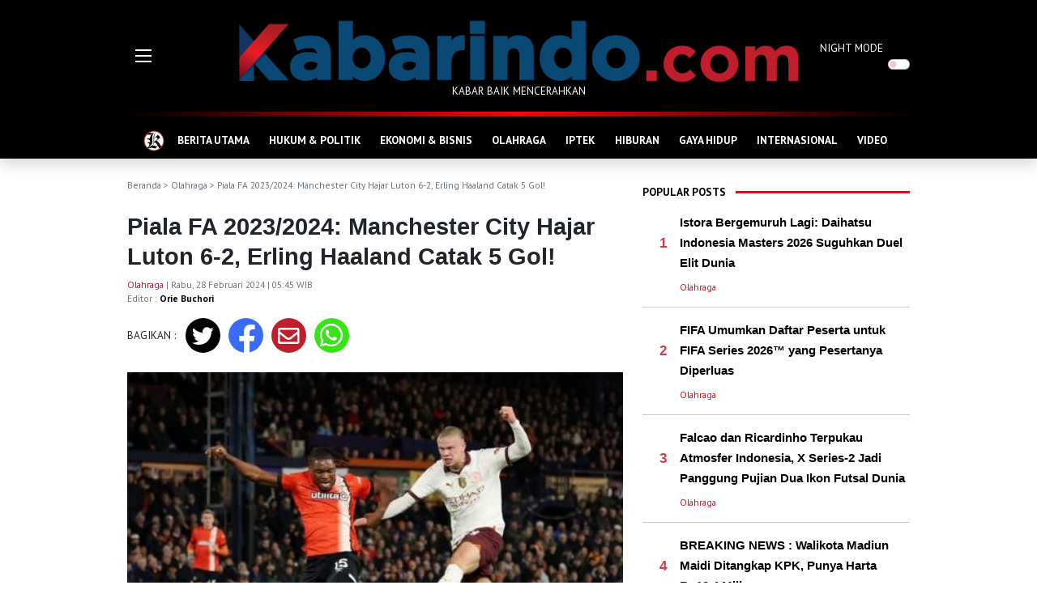

--- FILE ---
content_type: text/html; charset=UTF-8
request_url: https://kabarindo.com/post/piala-fa-20232024-manchester-city-hajar-luton-6-2-erling-haaland-catak-5-gol/38979
body_size: 10092
content:

<!DOCTYPE html>
<html lang="en">
<!-- Google Tag Manager -->
<script>(function(w,d,s,l,i){w[l]=w[l]||[];w[l].push({'gtm.start':
new Date().getTime(),event:'gtm.js'});var f=d.getElementsByTagName(s)[0],
j=d.createElement(s),dl=l!='dataLayer'?'&l='+l:'';j.async=true;j.src=
'https://www.googletagmanager.com/gtm.js?id='+i+dl;f.parentNode.insertBefore(j,f);
})(window,document,'script','dataLayer','GTM-WGNJD8JB');</script>
<!-- End Google Tag Manager -->
<head>
  <meta charset="utf-8">
  <meta http-equiv="X-UA-Compatible" content="IE=edge">
  <meta http-equiv="cache-control" content="no-cache" />
  <meta http-equiv="Pragma" content="no-cache" />
  <meta http-equiv="Expires" content="-1" />
  <meta name="viewport" content="width=device-width, initial-scale=1">
  <meta name="description" content="Piala FA 2023/2024: Manchester City Hajar Luton 6-2, Erling Haaland Catak 5 Gol!" />
  <meta name="author" content="Kabarindo" />
  <meta name="robots" content="all" />
  <meta name="revisit-after" content="1 Days" />
  <meta name="google-adsense-account" content="ca-pub-9899129800094933">
  <meta property=og:locale content=id_ID />
  <meta property=og:site_name content="Kabarindo" />
      <title>Kabarindo.com : Piala FA 2023/2024: Manchester City Hajar Luton 6-2, Erling Haaland Catak 5 Gol!</title>
    <meta property="og:type" content="article" />
    <meta property="og:title" content="Piala FA 2023/2024: Manchester City Hajar Luton 6-2, Erling Haaland Catak 5 Gol!" />
    <meta name="keywords" content="Piala FA 2023/2024, Luton, Manchester City,  " />
    <meta property="og:description" content="Hasil laga antara  Luton Town vs Manchester Citydi Piala FA 2023/2024  di Stadion Kenilworth Road, Luton, Inggris, Rabu (28/2024) dini hari WIB, itu berakhir dengan skor 6-2 untuk The Citizens!
" />
    <meta property="og:url" content="https://kabarindo.com/post/piala-fa-20232024-manchester-city-hajar-luton-6-2-erling-haaland-catak-5-gol/38979" />
    <meta property="og:image" content="https://img.kabarindo.com/uploads/images/image_default_3897965de660e0d4a8.jpg" />
    <meta property="og:image:width" content="750" />
    <meta property="og:image:height" content="500" />
    <meta name=twitter:card content=summary />
    <meta name=twitter:title content="Piala FA 2023/2024: Manchester City Hajar Luton 6-2, Erling Haaland Catak 5 Gol!" />
    <meta name=twitter:description content="Hasil laga antara  Luton Town vs Manchester Citydi Piala FA 2023/2024  di Stadion Kenilworth Road, Luton, Inggris, Rabu (28/2024) dini hari WIB, itu berakhir dengan skor 6-2 untuk The Citizens!
" />
    <meta name=twitter:image content="https://img.kabarindo.com/uploads/images/image_default_3897965de660e0d4a8.jpg" />
    <link rel="shortcut icon" type="image/png" href="https://kabarindo.com/assets/img/home.png">
  <link href="https://cdn.jsdelivr.net/npm/bootstrap@5.1.3/dist/css/bootstrap.min.css" rel="stylesheet" integrity="sha384-1BmE4kWBq78iYhFldvKuhfTAU6auU8tT94WrHftjDbrCEXSU1oBoqyl2QvZ6jIW3" crossorigin="anonymous">
  <link rel="stylesheet" href="https://pro.fontawesome.com/releases/v5.10.0/css/all.css" integrity="sha384-AYmEC3Yw5cVb3ZcuHtOA93w35dYTsvhLPVnYs9eStHfGJvOvKxVfELGroGkvsg+p" crossorigin="anonymous" />
  <link rel="stylesheet" type="text/css" href="https://cdn.jsdelivr.net/npm/daterangepicker/daterangepicker.css" />
  <link rel="stylesheet" href="https://kabarindo.com/assets/css/kabarindo.css?v=0802221">
  <script async src="https://pagead2.googlesyndication.com/pagead/js/adsbygoogle.js?client=ca-pub-2995143260957012" crossorigin="anonymous"></script>
 <!-- <script type='text/javascript' src='//decencytopmost.com/77/ea/f0/77eaf02c8db8f22e1dafbea72bbd5a44.js'></script> -->
</head>

<body>
  
  <header>
    <div class="container">
      <div class="row">
        <div class="col-auto d-flex align-items-center">
          <div style="width:111px">
            <img src="https://kabarindo.com/assets/img/burger.gif" alt="Burger Menu" data-bs-toggle="offcanvas" href="#offMenu" role="button" aria-controls="offMenu">
          </div>
        </div>
        <div class="col text-center pt-4">
          <a href="https://kabarindo.com/"><img src="https://kabarindo.com/assets/img/logo2.png" alt="Logo" class="img-fluid"></a>
          <p>KABAR BAIK MENCERAHKAN</p>
        </div>
        <div class="col-auto d-flex align-items-center">
          <div class="form-check form-switch p-0" style="width:111px">
            <label class="form-check-label" for="dmode">NIGHT MODE</label>
            <input class="form-check-input float-end me-0 ms-2" type="checkbox" role="switch" id="dmode">
          </div>
        </div>
      </div>
    </div>
  </header>
  
  <!-- Google tag (gtag.js) -->
<script async src="https://www.googletagmanager.com/gtag/js?id=G-TMXBWCJFL7"></script>
<script>
  window.dataLayer = window.dataLayer || [];
  function gtag(){dataLayer.push(arguments);}
  gtag('js', new Date());

  gtag('config', 'G-TMXBWCJFL7');
</script>
<!--GA4-->
  <!-- ADS BAWAH LOGO 
  <center>
  <script type="text/javascript">
	atOptions = {
		'key' : '2693d5ba789a6fbf9ec8b6f06e4814a8',
		'format' : 'iframe',
		'height' : 90,
		'width' : 728,
		'params' : {}
	};
</script>
<script type="text/javascript" src="//decencytopmost.com/2693d5ba789a6fbf9ec8b6f06e4814a8/invoke.js"></script>
  </center>
  <p class="center small mt-2 mb-0" style="text-align: center;">
    -advertising-
  </p>  -->
    <!-- ADS BAWAH LOGO -->
  
  <div class="sticky-top shadow bg-black">
    <div class="container">
      <div class="headerline"></div>
      <nav class="navbar navbar-expand-lg navbar-dark navbar-kbi pb-0 bg-black">
        <div class="container-fluid">
          <div class="collapse navbar-collapse" id="navbarNav">
            <ul class="navbar-nav flex-fill justify-content-evenly">
              <li class="nav-item">
                <a class="nav-link" aria-current="page" href="https://kabarindo.com/" style="padding:5px 0">
                  <img src="https://kabarindo.com/assets/img/home.png" alt="Home Icon">
                </a>
              </li>
                              <li class="nav-item">
                  <a class="nav-link" aria-current="page" href="https://kabarindo.com/category/berita-utama/12">BERITA UTAMA</a>
                </li>
                              <li class="nav-item">
                  <a class="nav-link" aria-current="page" href="https://kabarindo.com/category/hukum-politik/6">HUKUM & POLITIK</a>
                </li>
                              <li class="nav-item">
                  <a class="nav-link" aria-current="page" href="https://kabarindo.com/category/ekonomi-bisnis/8">EKONOMI & BISNIS</a>
                </li>
                              <li class="nav-item">
                  <a class="nav-link" aria-current="page" href="https://kabarindo.com/category/olahraga/2">OLAHRAGA</a>
                </li>
                              <li class="nav-item">
                  <a class="nav-link" aria-current="page" href="https://kabarindo.com/category/iptek/10">IPTEK</a>
                </li>
                              <li class="nav-item">
                  <a class="nav-link" aria-current="page" href="https://kabarindo.com/category/hiburan/9">HIBURAN</a>
                </li>
                              <li class="nav-item">
                  <a class="nav-link" aria-current="page" href="https://kabarindo.com/category/gaya-hidup/11">GAYA HIDUP</a>
                </li>
                              <li class="nav-item">
                  <a class="nav-link" aria-current="page" href="https://kabarindo.com/category/internasional/13">INTERNASIONAL</a>
                </li>
                              <li class="nav-item">
                  <a class="nav-link" aria-current="page" href="https://kabarindo.com/category/video/14">VIDEO</a>
                </li>
                          </ul>
          </div>
        </div>
      </nav>
    </div>
  </div>
  <!-- Google Tag Manager (noscript) -->
<noscript><iframe src="https://www.googletagmanager.com/ns.html?id=GTM-WGNJD8JB"
height="0" width="0" style="display:none;visibility:hidden"></iframe></noscript>
<!-- End Google Tag Manager (noscript) --><div class="container">
  <div class="row g-3">
    <div class="col me-2">
      <div class="text-muted text-capitalized small my-4">
        <a href="https://kabarindo.com/" class="text-muted text-decoration-none">Beranda</a> >
                              <a href="https://kabarindo.com/category/olahraga/2" class="text-decoration-none text-muted">Olahraga</a>                          > Piala FA 2023/2024: Manchester City Hajar Luton 6-2, Erling Haaland Catak 5 Gol!      </div>
      <h1 class="title-post">Piala FA 2023/2024: Manchester City Hajar Luton 6-2, Erling Haaland Catak 5 Gol!</h1>
      <p class="small text-muted">
                  <a href="https://kabarindo.com/category/olahraga/2" class="text-decoration-none category mt-3">Olahraga</a>                 | Rabu, 28 Februari 2024 | 05:45 WIB        <br>
        Editor : <a href="https://kabarindo.com/profile/orie765-613339b06327d" class="text-kbi text-decoration-none fw-bold">Orie Buchori</a>
      </p>
      <div class="row mb-4">
        <div class="col-auto d-flex align-items-center content">
          BAGIKAN :
        </div>
        <div class="col">
          <div class="row">
            <div class="rounded-circle share-tw text-white">
              <a href="http://twitter.com/intent/tweet?text=Kabarindo: Piala FA 2023/2024: Manchester City Hajar Luton 6-2, Erling Haaland Catak 5 Gol!&url=https://kabarindo.com/post/piala-fa-20232024-manchester-city-hajar-luton-6-2-erling-haaland-catak-5-gol/38979" class="text-decoration-none text-white" target="_blank"><i class="fab fa-twitter"></i></a>
            </div>
            <div class="rounded-circle share-fb text-white">
              <a href="http://www.facebook.com/sharer.php?u=https://kabarindo.com/post/piala-fa-20232024-manchester-city-hajar-luton-6-2-erling-haaland-catak-5-gol/38979" class="text-decoration-none text-white" target="_blank"><i class="fab fa-facebook-f"></i></a>
            </div>
            <div class="rounded-circle share-mail text-white">
              <a href="mailto:?subject=Kabarindo:%20berita%20terbaru%20dan%20terkini&body=Kabarindo: Piala FA 2023/2024: Manchester City Hajar Luton 6-2, Erling Haaland Catak 5 Gol! https://kabarindo.com/post/piala-fa-20232024-manchester-city-hajar-luton-6-2-erling-haaland-catak-5-gol/38979" class="text-decoration-none text-white" target="_blank"><i class="far fa-envelope"></i></a>
            </div>
            <div class="rounded-circle share-wa text-white">
              <a href="https://api.whatsapp.com/send?text=Kabarindo: Piala FA 2023/2024: Manchester City Hajar Luton 6-2, Erling Haaland Catak 5 Gol! https://kabarindo.com/post/piala-fa-20232024-manchester-city-hajar-luton-6-2-erling-haaland-catak-5-gol/38979" class="text-decoration-none text-white" target="_blank"><i class="fab fa-whatsapp"></i></a>
            </div>
          </div>
        </div>
      </div>
              <img src="https://img.kabarindo.com/uploads/images/image_big_3897965de660e043f7.jpg" class="w-100 mb-4" alt="Piala FA 2023/2024: Manchester City Hajar Luton 6-2, Erling Haaland Catak 5 Gol!">
            <div class="content">
                <p>KABARINDO, LUTON -&nbsp;Hasil laga antara&nbsp;<a href="https://www.okezone.com/tag/luton-town-vs-manchester-city" target="_blank">Luton Town vs Manchester City</a>di&nbsp;<a href="https://www.okezone.com/tag/piala-fa-2023-2024" target="_blank">Piala FA 2023-2024</a>&nbsp;di Stadion Kenilworth Road, Luton, Inggris, Rabu (28/2024) dini hari WIB, itu berakhir dengan skor 6-2 untuk&nbsp;<em>The Citizens</em>!</p>

<p>Lima gol kemenangan Man City dicetak oleh Erling Haaland (3&#39;, 18&#39;, 40&#39;, 55&#39;, 58&#39;) dan satu lewat Mateo Kovacic (72&#39;). Sementara itu, tuan rumah hanya sanggup membalas dua kali lewat Jordan Clark (45&#39;, 52&#39;).</p>

<p>Seperti biasa, Man City tampil dominan meski kali ini bermain di kandang lawan. Hasilnya, Haaland sudah membawa tim tamu memimpin di menit ketiga, memanfaatkan umpan tarik Kevin De Bruyne.</p>

<p>Butuh seperempat jam bagi City untuk menggandakan skor. Bola panjang dari kiper Stefan Ortega diterima dengan baik oleh Haaland. Setelah bertukar operan dengan de Bruyne, pemain berusia 23 tahun itu lantas menaklukkan Tim Krul!</p>

<p><em>Hattrick</em>&nbsp;bagi Haaland tercipta di menit ke-40. Kembali, de Bruyne membidani gol tersebut. Pemain asal Belgia itu melepas umpan cantik yang diselesaikan dengan manis oleh sang penyerang.</p>

<p>Luton akhirnya mampu mencetak gol di penghujung babak pertama. Sepakan akurat Clark mengarah tepat ke pojok atas gawang sehingga Ortega tak bisa berbuat banyak. Skor 3-1 menutup babak pertama.</p>

<p>Selepas rehat, Luton memberi harapan akan hadirnya kejutan. Gol berawal dari kesalahan Ortega mengoper. Bola jatuh di kaki Ross Barkley tetapi tembakannya diblok. Kovacic gagal mengamankan situasi, bola lalu diumpan gelandang asal Inggris itu Clark yang mengemas gol keduanya di menit ke-52.</p>

<p>Akan tetapi, harapan itu musnah tiga menit kemudian. Haaland mencatatkan namanya di papan skor untuk keempat kali. Lagi, skema yang sama, yakni operan de Bruyne dimanfaatkan dengan baik untuk mengubah skor menjadi 4-2.</p>

<p>Skor kembali berubah di menit ke-58. Pelakunya lagi-lagi Haaland, tetapi kali ini ia memanfaatkan umpan Bernardo Silva. Pesta gol Man City lalu ditutup di menit ke-72 lewat Kovacic. Kemenangan telak 6-2 membawa Man City ke babak perempatfinal Piala FA 2023-2024.</p>

<p>SUSUNAN PEMAIN</p>

<p>LUTON TOWN XI (3-4-2-1):&nbsp;Tim Krul; Reece Burke, Teden Mengi, Amari&#39;i Bell (Joe Johnson 39&#39;); Chiedozie Ogbene (Daiki Hashioka 62&#39;), Jordan Clark (Pelly Ruddock 62&#39;), Ross Barkley, Alfie Doughty; Carlton Morris, Tahith Chong; Cauley Woodrow (Andros Townsend 56&#39;)</p>

<p>Pelatih:&nbsp;Rob Edwards</p>

<p>MANCHESTER CITY XI (4-2-3-1):&nbsp;Stefan Ortega; Kyle Walker, John Stones (Oscar Bobb 77&#39;), Manuel Akanji, Nathan Ake (Sergio Gomez 77&#39;); Mateo Kovacic, Matheus Nunes; Bernardo Silva (Rico Lewis 77&#39;), Kevin de Bruyne, Jack Grealish (Jeremy Doku 38&#39;); Erling Haaland (Julian Alvarez 77&#39;)</p>

<p>Pelatih:&nbsp;Pep Guardiola</p>
        <!--END ADS -->
      </div>
      <hr>
      <div class="row mb-4 g-2">
        <div class="col-auto content"><b>TAGS :</b></div>
        <div class="col">
                      <a href="https://kabarindo.com/tag/piala-fa-20232024" class="tags me-1 mb-2">Piala FA 2023/2024</a>
                      <a href="https://kabarindo.com/tag/luton" class="tags me-1 mb-2">Luton</a>
                      <a href="https://kabarindo.com/tag/manchester-city" class="tags me-1 mb-2">Manchester City</a>
                  </div>
      </div>
      <div class="row mb-2">
        <div class="col-auto text-kbi pt-2 fw-bold">
          RELATED POST
        </div>
        <div class="col ps-0">
          <hr class="hr-kbi">
        </div>
      </div>
      <div class="row row-cols-3 g-2 mb-4">
                  <div class="col mb-3">
            <div class="position-relative text-shadow">
              <a href="https://kabarindo.com/post/erick-thohir-fifa-series-2026-bukti-timnas-masuk-peta-global/48019">
                <img src="https://img.kabarindo.com/uploads/images/image_mid_48019696e3a1a0090c.jpg" class="img-fluid mb-2" alt="Erick Thohir: FIFA Series 2026 Bukti Timnas Masuk Peta Global">
              </a>
                          </div>
            <a href="https://kabarindo.com/post/erick-thohir-fifa-series-2026-bukti-timnas-masuk-peta-global/48019" class="title-left">Erick Thohir: FIFA Series 2026 Bukti Timnas Masuk Peta Global</a>
          </div>
                  <div class="col mb-3">
            <div class="position-relative text-shadow">
              <a href="https://kabarindo.com/post/fifa-umumkan-daftar-peserta-untuk-fifa-series-2026-yang-pesertanya-diperluas/48018">
                <img src="https://img.kabarindo.com/uploads/images/image_mid_48018696e348196756.jpg" class="img-fluid mb-2" alt="FIFA Umumkan Daftar Peserta untuk FIFA Series 2026™ yang Pesertanya Diperluas">
              </a>
                          </div>
            <a href="https://kabarindo.com/post/fifa-umumkan-daftar-peserta-untuk-fifa-series-2026-yang-pesertanya-diperluas/48018" class="title-left">FIFA Umumkan Daftar Peserta untuk FIFA Series 2026™ yang Pesertanya Diperluas</a>
          </div>
                  <div class="col mb-3">
            <div class="position-relative text-shadow">
              <a href="https://kabarindo.com/post/lucas-cardoso-datang-dari-rio-de-janeiro-untuk-berjuang-bersama-malut-united/48017">
                <img src="https://img.kabarindo.com/uploads/images/image_mid_48017696e20f330cac.jpg" class="img-fluid mb-2" alt="Lucas Cardoso, Datang dari Rio de Janeiro untuk Berjuang bersama Malut United">
              </a>
                          </div>
            <a href="https://kabarindo.com/post/lucas-cardoso-datang-dari-rio-de-janeiro-untuk-berjuang-bersama-malut-united/48017" class="title-left">Lucas Cardoso, Datang dari Rio de Janeiro untuk Berjuang bersama Malut United</a>
          </div>
              </div>
      <p><br></p>
    </div>
    <div class="col-auto">
      <div class="right py-4">
          <div class="row mb-2">
    <div class="col-auto text-kbi pt-2 fw-bold">
      POPULAR POSTS
    </div>
    <div class="col ps-0">
      <hr class="hr-kbi">
    </div>
  </div>
      <div class="row g-3">
      <div class="col-auto d-flex align-items-center">
        <div class="title-left text-end" style="width:30px">
          <span class="text-danger">1</span>
        </div>
      </div>
      <div class="col">
        <a href="https://kabarindo.com/post/istora-bergemuruh-lagi-daihatsu-indonesia-masters-2026-suguhkan-duel-elit-dunia/48015" class="title-right">
          Istora Bergemuruh Lagi: Daihatsu Indonesia Masters 2026 Suguhkan Duel Elit Dunia        </a>
      </div>
    </div>
    <div class="row g-3">
      <div class="col-auto d-flex align-items-center">
        <div class="title-left text-end" style="width:30px"></div>
      </div>
      <div class="col">
        <p class="small mt-2 mb-0">
          <a href="https://kabarindo.com/category/olahraga/2" class="text-decoration-none category mt-3">Olahraga</a>        </p>
      </div>
    </div>
    <hr class="hr-kbi-devider">
      <div class="row g-3">
      <div class="col-auto d-flex align-items-center">
        <div class="title-left text-end" style="width:30px">
          <span class="text-danger">2</span>
        </div>
      </div>
      <div class="col">
        <a href="https://kabarindo.com/post/fifa-umumkan-daftar-peserta-untuk-fifa-series-2026-yang-pesertanya-diperluas/48018" class="title-right">
          FIFA Umumkan Daftar Peserta untuk FIFA Series 2026™ yang Pesertanya Diperluas        </a>
      </div>
    </div>
    <div class="row g-3">
      <div class="col-auto d-flex align-items-center">
        <div class="title-left text-end" style="width:30px"></div>
      </div>
      <div class="col">
        <p class="small mt-2 mb-0">
          <a href="https://kabarindo.com/category/olahraga/2" class="text-decoration-none category mt-3">Olahraga</a>        </p>
      </div>
    </div>
    <hr class="hr-kbi-devider">
      <div class="row g-3">
      <div class="col-auto d-flex align-items-center">
        <div class="title-left text-end" style="width:30px">
          <span class="text-danger">3</span>
        </div>
      </div>
      <div class="col">
        <a href="https://kabarindo.com/post/falcao-dan-ricardinho-terpukau-atmosfer-indonesia-x-series-2-jadi-panggung-pujian-dua-ikon-futsal-dunia/48007" class="title-right">
          Falcao dan Ricardinho Terpukau Atmosfer Indonesia, X Series-2 Jadi Panggung Pujian Dua Ikon Futsal Dunia        </a>
      </div>
    </div>
    <div class="row g-3">
      <div class="col-auto d-flex align-items-center">
        <div class="title-left text-end" style="width:30px"></div>
      </div>
      <div class="col">
        <p class="small mt-2 mb-0">
          <a href="https://kabarindo.com/category/olahraga/2" class="text-decoration-none category mt-3">Olahraga</a>        </p>
      </div>
    </div>
    <hr class="hr-kbi-devider">
      <div class="row g-3">
      <div class="col-auto d-flex align-items-center">
        <div class="title-left text-end" style="width:30px">
          <span class="text-danger">4</span>
        </div>
      </div>
      <div class="col">
        <a href="https://kabarindo.com/post/breaking-news-walikota-madiun-maidi-ditangkap-kpk-punya-harta-rp184-miliar/48016" class="title-right">
          BREAKING NEWS : Walikota Madiun Maidi Ditangkap KPK, Punya Harta Rp18,4 Miliar        </a>
      </div>
    </div>
    <div class="row g-3">
      <div class="col-auto d-flex align-items-center">
        <div class="title-left text-end" style="width:30px"></div>
      </div>
      <div class="col">
        <p class="small mt-2 mb-0">
          <a href="https://kabarindo.com/category/berita-utama/12" class="text-decoration-none category mt-3">Berita Utama</a>        </p>
      </div>
    </div>
    <hr class="hr-kbi-devider">
      <div class="row g-3">
      <div class="col-auto d-flex align-items-center">
        <div class="title-left text-end" style="width:30px">
          <span class="text-danger">5</span>
        </div>
      </div>
      <div class="col">
        <a href="https://kabarindo.com/post/liga-spanyol-kemenangan-beruntun-barcelona-terhenti-usai-ditekuk-real-sociedad-1-2/48011" class="title-right">
          Liga Spanyol: Kemenangan Beruntun Barcelona Terhenti Usai Ditekuk Real Sociedad  1-2        </a>
      </div>
    </div>
    <div class="row g-3">
      <div class="col-auto d-flex align-items-center">
        <div class="title-left text-end" style="width:30px"></div>
      </div>
      <div class="col">
        <p class="small mt-2 mb-0">
          <a href="https://kabarindo.com/category/olahraga/2" class="text-decoration-none category mt-3">Olahraga</a>        </p>
      </div>
    </div>
    <hr class="hr-kbi-devider">
  
  <!-- ADS -->
  <div class="col text-center pt-4">
    <a href="https://kabarindo.com/"><img src="https://kabarindo.com/uploads/ads/adskfc.jpeg" alt="KFC SPORT" style="width:300px;height:180px;"></a><br>
    <a href="https://kabarindo.com/"><img src="https://kabarindo.com/uploads/ads/logo-dehills.png" alt="dehills" style="width:300px;"></a>
  </div>
  <script async src="https://pagead2.googlesyndication.com/pagead/js/adsbygoogle.js?client=ca-pub-9899129800094933" crossorigin="anonymous"></script>
  <!-- Iklan Responsif
  <script type="text/javascript">
	atOptions = {
		'key' : '347728ef902f3c9f27aa51d069ebfbc1',
		'format' : 'iframe',
		'height' : 250,
		'width' : 300,
		'params' : {}
	};
</script>
<script type="text/javascript" src="//decencytopmost.com/347728ef902f3c9f27aa51d069ebfbc1/invoke.js"></script>
  <p class="center small mt-2 mb-0" style="text-align: center;">
    -advertising-
  </p>   -->
  <!-- ADS END -->

  <div class="sticky-top pb-4" style="top:60px;z-index:0">
    <div class="row mb-2">
      <div class="col-auto text-kbi pt-2 fw-bold">
        RECOMMENDED POSTS
      </div>
      <div class="col ps-0">
        <hr class="hr-kbi">
      </div>
    </div>
                  <a href="https://kabarindo.com/post/dahsyat-harta-bupati-pati-sudewo-yang-ditangkap-kpk-rp315-miliar/48021" class="title-right">
                    <img src="https://img.kabarindo.com/uploads/images/image_slider_48021696e682990876.jpg" class="img-fluid mb-2 lazy" alt="Dahsyat, Harta Bupati Pati Sudewo yang Ditangkap KPK Rp31,5 Miliar">
        </a>
        <a href="https://kabarindo.com/post/dahsyat-harta-bupati-pati-sudewo-yang-ditangkap-kpk-rp315-miliar/48021" class="title-right">Dahsyat, Harta Bupati Pati Sudewo yang Ditangkap KPK Rp31,5 Miliar</a>
        <p class="small mt-2 text-kbi">
          <a href="https://kabarindo.com/category/berita-utama/12" class="text-decoration-none category mt-3">Berita Utama</a> | 2 jam yang lalu        </p>
                        <div class="row g-3 mb-3">
          <div class="col-5 pt-1">
            <a href="https://kabarindo.com/post/lolos-pemakzulan-bupati-pati-sudewo-ditangkap-kpk/48020" class="title-right">
                            <img src="https://img.kabarindo.com/uploads/images/image_small_48020696e65f1b083a.jpg" class="img-fluid lazy" alt="Lolos Pemakzulan, Bupati Pati Sudewo Ditangkap KPK">
            </a>
          </div>
          <div class="col-7">
            <a href="https://kabarindo.com/post/lolos-pemakzulan-bupati-pati-sudewo-ditangkap-kpk/48020" class="title-right">Lolos Pemakzulan, Bupati Pati Sudewo Ditangkap KPK</a>
            <p class="small mt-2 text-kbi">
              <a href="https://kabarindo.com/category/berita-utama/12" class="text-decoration-none category mt-3">Berita Utama</a> | 2 jam yang lalu            </p>
          </div>
        </div>
                        <div class="row g-3 mb-3">
          <div class="col-5 pt-1">
            <a href="https://kabarindo.com/post/erick-thohir-fifa-series-2026-bukti-timnas-masuk-peta-global/48019" class="title-right">
                            <img src="https://img.kabarindo.com/uploads/images/image_small_48019696e3a1a15853.jpg" class="img-fluid lazy" alt="Erick Thohir: FIFA Series 2026 Bukti Timnas Masuk Peta Global">
            </a>
          </div>
          <div class="col-7">
            <a href="https://kabarindo.com/post/erick-thohir-fifa-series-2026-bukti-timnas-masuk-peta-global/48019" class="title-right">Erick Thohir: FIFA Series 2026 Bukti Timnas Masuk Peta Global</a>
            <p class="small mt-2 text-kbi">
              <a href="https://kabarindo.com/category/olahraga/2" class="text-decoration-none category mt-3">Olahraga</a> | 6 jam yang lalu            </p>
          </div>
        </div>
                        <div class="row g-3 mb-3">
          <div class="col-5 pt-1">
            <a href="https://kabarindo.com/post/fifa-umumkan-daftar-peserta-untuk-fifa-series-2026-yang-pesertanya-diperluas/48018" class="title-right">
                            <img src="https://img.kabarindo.com/uploads/images/image_small_48018696e3481a5aa9.jpg" class="img-fluid lazy" alt="FIFA Umumkan Daftar Peserta untuk FIFA Series 2026™ yang Pesertanya Diperluas">
            </a>
          </div>
          <div class="col-7">
            <a href="https://kabarindo.com/post/fifa-umumkan-daftar-peserta-untuk-fifa-series-2026-yang-pesertanya-diperluas/48018" class="title-right">FIFA Umumkan Daftar Peserta untuk FIFA Series 2026™ yang Pesertanya Diperluas</a>
            <p class="small mt-2 text-kbi">
              <a href="https://kabarindo.com/category/olahraga/2" class="text-decoration-none category mt-3">Olahraga</a> | 6 jam yang lalu            </p>
          </div>
        </div>
                        <div class="row g-3 mb-3">
          <div class="col-5 pt-1">
            <a href="https://kabarindo.com/post/lucas-cardoso-datang-dari-rio-de-janeiro-untuk-berjuang-bersama-malut-united/48017" class="title-right">
                            <img src="https://img.kabarindo.com/uploads/images/image_small_48017696e20f340b83.jpg" class="img-fluid lazy" alt="Lucas Cardoso, Datang dari Rio de Janeiro untuk Berjuang bersama Malut United">
            </a>
          </div>
          <div class="col-7">
            <a href="https://kabarindo.com/post/lucas-cardoso-datang-dari-rio-de-janeiro-untuk-berjuang-bersama-malut-united/48017" class="title-right">Lucas Cardoso, Datang dari Rio de Janeiro untuk Berjuang bersama Malut United</a>
            <p class="small mt-2 text-kbi">
              <a href="https://kabarindo.com/category/olahraga/2" class="text-decoration-none category mt-3">Olahraga</a> | 7 jam yang lalu            </p>
          </div>
        </div>
              <br>
    <div class="row mb-2">
      <div class="col-auto text-kbi pt-2 fw-bold">
        POPULAR TAG
      </div>
      <div class="col ps-0">
        <hr class="hr-kbi">
      </div>
    </div>
          <div class="row">
        <div class="col-auto title-left ps-4">
          <span class="text-danger">#</span>
        </div>
        <div class="col">
          <a href="https://kabarindo.com/tag/jakarta-timur" class="title-left">Jakarta Timur</a>
        </div>
      </div>
      <hr class="hr-kbi-devider">
          <div class="row">
        <div class="col-auto title-left ps-4">
          <span class="text-danger">#</span>
        </div>
        <div class="col">
          <a href="https://kabarindo.com/tag/bi-sulsel" class="title-left">BI Sulsel</a>
        </div>
      </div>
      <hr class="hr-kbi-devider">
          <div class="row">
        <div class="col-auto title-left ps-4">
          <span class="text-danger">#</span>
        </div>
        <div class="col">
          <a href="https://kabarindo.com/tag/presiden-joko-widodo" class="title-left">Presiden Joko Widodo</a>
        </div>
      </div>
      <hr class="hr-kbi-devider">
          <div class="row">
        <div class="col-auto title-left ps-4">
          <span class="text-danger">#</span>
        </div>
        <div class="col">
          <a href="https://kabarindo.com/tag/ekonomi" class="title-left">Ekonomi</a>
        </div>
      </div>
      <hr class="hr-kbi-devider">
          <div class="row">
        <div class="col-auto title-left ps-4">
          <span class="text-danger">#</span>
        </div>
        <div class="col">
          <a href="https://kabarindo.com/tag/dean-henderson" class="title-left">Dean Henderson</a>
        </div>
      </div>
      <hr class="hr-kbi-devider">
      </div>      </div>
    </div>
    <button onclick="topFunction()" id="topBtn" title="Go to top"><i class="fa fa-arrow-up text-white"></i></button>
  </div>
</div>
<div class="footer">
  <div class="bg-red" style="height:14px"></div>
  <div class="bg-black py-4">
    <div class="container text-center text-white">
      <img src="https://kabarindo.com/assets/img/logo2.png" alt="Logo" class="img-fluid">
      <p>KABAR BAIK MENCERAHKAN</p>

      <p class="bottom-nav my-5">
        <a href="https://kabarindo.com/" class="text-decoration-none text-white fw-bold">Beranda</a>
        <span class="mx-2">&bull;</span>
        <a href="https://kabarindo.com/tentangkami" class="text-decoration-none text-white fw-bold">Tentang Kami</a>
                <span class="mx-2">&bull;</span>
        <a href="https://kabarindo.com/pedoman-media-siber" class="text-decoration-none text-white fw-bold">Pedoman Media Siber</a>
                <span class="mx-2">&bull;</span>
        <a href="https://kabarindo.com/sitemap" class="text-decoration-none text-white fw-bold">Sitemap</a>
      </p>
      <div class="mb-5">
        <a href="https://twitter.com/Kabarindo_com" target="_blank"><img src="https://kabarindo.com/assets/img/twitter-footer.png" alt="Kabarindo Twitter" style="width:48px"></a>
        <a href="https://www.instagram.com/kabarindoofficial/" target="_blank"><img src="https://kabarindo.com/assets/img/instagram-footer.png" alt="Kabarindo Instagram" class="mx-3" style="width:48px"></a>
        <a href="https://kabarindo.com/rss-channels" target="_blank"><img src="https://kabarindo.com/assets/img/rss-footer.png" alt="Kabarindo RSS" style="width:48px"></a>
      </div>
      Copyright &copy; kabarindo.com - Sejak 2009
    </div>
  </div>
</div>
<div class="offcanvas offcanvas-start" tabindex="-1" id="offMenu" aria-labelledby="offMenuLabel">
  <div class="offcanvas-header shadow-sm bg-black">
    <h5 class="offcanvas-title text-kbi" id="offMenuLabel"><img src="https://kabarindo.com/assets/img/logo2.png" style="height: 30px;" alt="Home Icon"></h5>
    <button type="button" class="btn-close btn-close-white text-reset" data-bs-dismiss="offcanvas" aria-label="Close"></button>
  </div>
  <div class="offcanvas-body">
    <div class="col px-3">
      <div class="form-check form-switch p-0 w-100 mt-2">
        <label class="form-check-label fw-bold text-kbi" for="dmodef">NIGHT MODE</label>
        <input class="form-check-input float-end me-0 ms-2" type="checkbox" role="switch" id="dmodef">
      </div>
      <hr class="hr-kbi1">
      <form action="https://kabarindo.com/search" method="get" accept-charset="utf-8">
        <div class="input-group input-group-lg my-4">
          <input type="search" name="q" maxlength="300" pattern=".*\S+.*" class="form-control" placeholder="Cari berita ...">
          <button class="btn btn-outline-secondary" type="submit" id="search"><i class="fas fa-search"></i></button>
        </div>
      </form>
      <hr class="hr-kbi1">
      <p class="my-4 text-kbi"><b>KATEGORI</b></p>
      <div class="row row-cols-2">
                  <div class="col mb-3">
            <a href="https://kabarindo.com/category/berita-utama/12" class="text-decoration-none text-kbi text-uppercase">Berita Utama</a>
          </div>
                  <div class="col mb-3">
            <a href="https://kabarindo.com/category/hukum-politik/6" class="text-decoration-none text-kbi text-uppercase">Hukum & Politik</a>
          </div>
                  <div class="col mb-3">
            <a href="https://kabarindo.com/category/ekonomi-bisnis/8" class="text-decoration-none text-kbi text-uppercase">Ekonomi & Bisnis</a>
          </div>
                  <div class="col mb-3">
            <a href="https://kabarindo.com/category/olahraga/2" class="text-decoration-none text-kbi text-uppercase">Olahraga</a>
          </div>
                  <div class="col mb-3">
            <a href="https://kabarindo.com/category/iptek/10" class="text-decoration-none text-kbi text-uppercase">Iptek</a>
          </div>
                  <div class="col mb-3">
            <a href="https://kabarindo.com/category/hiburan/9" class="text-decoration-none text-kbi text-uppercase">Hiburan</a>
          </div>
                  <div class="col mb-3">
            <a href="https://kabarindo.com/category/gaya-hidup/11" class="text-decoration-none text-kbi text-uppercase">Gaya hidup</a>
          </div>
                  <div class="col mb-3">
            <a href="https://kabarindo.com/category/internasional/13" class="text-decoration-none text-kbi text-uppercase">Internasional</a>
          </div>
                  <div class="col mb-3">
            <a href="https://kabarindo.com/category/video/14" class="text-decoration-none text-kbi text-uppercase">Video</a>
          </div>
                <div class="col mb-3">
          <a href="https://kabarindo.com/posts" class="text-decoration-none text-kbi text-uppercase">INDEKS</a>
        </div>
      </div>
      <hr class="hr-kbi1">
              <center>
          <button type="button" class="btn btn-outline-danger rounded-pill text-uppercase my-2" data-bs-toggle="modal" data-bs-target="#logReg">Login / Register</button>
        </center>
            <hr class="hr-kbi1">
      <p class="my-4 text-kbi"><b>SOCIAL MEDIA & NETWORK</b></p>
      <div class="row justify-content-center">
        <span style="width: 20%;">
          <a href="https://twitter.com/Kabarindo_com" target="_blank"><img src="https://kabarindo.com/assets/img/twitter-footer.png" alt="Kabarindo Twitter" style="width:30px"></a>
        </span>
        <span style="width: 20%;">
          <a href="https://www.instagram.com/kabarindoofficial/" target="_blank"><img src="https://kabarindo.com/assets/img/instagram-footer.png" alt="Kabarindo Instagram" style="width:30px"></a>
        </span>
        <span style="width: 20%;">
          <a href="https://kabarindo.com/rss-channels" target="_blank"><img src="https://kabarindo.com/assets/img/rss-footer.png" alt="Kabarindo RSS" style="width:30px"></a>
        </span>
      </div>
      <hr class="hr-kbi1">
      <p class="my-4 text-kbi"><b>SUBSCRIBE & NEWSLETTER</b></p>
      <form action="https://kabarindo.com/home/add_to_newsletter" method="post" accept-charset="utf-8">
<input type="hidden" name="kabarindo_csrf_token" value="8f1d23ef888a6bea80f686a7b1833e46" />                                                                     
      <div class="input-group mb-3">
        <input type="email" name="email" maxlength="300" class="form-control" placeholder="Email Address" aria-label="Email Address" aria-describedby="newsletter" required>
        <button class="btn btn-danger" type="submit" id="newsletter">Send</button>
      </div>
      </form>      <div class="text-center pt-2">
        <p id="newsletter">
                  </p>
      </div>
    </div>
  </div>
</div>
<div class="modal fade" id="logReg" data-bs-backdrop="static" data-bs-keyboard="false" tabindex="-1" aria-labelledby="logRegLabel" aria-hidden="true">
  <div class="modal-dialog modal-dialog-centered modal-dialog-scrollable">
    <div class="modal-content">
      <div class="modal-header bg-dark text-white">
        <h5 class="modal-title" id="logRegLabel">LOGIN</h5>
        <button type="button" class="btn-close btn-close-white" data-bs-dismiss="modal" aria-label="Close"></button>
      </div>
      <div class="modal-body p-4">
        <form action="https://kabarindo.com/auth/login_post" method="post" accept-charset="utf-8">
       <input type="hidden" name="kabarindo_csrf_token" value="8f1d23ef888a6bea80f686a7b1833e46" />
        <div class="input-group mb-3">
          <input type="email" name="email" class="form-control" placeholder="Email Address" aria-label="Email Address" aria-describedby="email" style="border-right: 0;">
          <span class="input-group-text bg-white text-muted" id="email"><i class="far fa-envelope"></i></span>
        </div>
        <div class="input-group mb-3">
          <input type="password" name="password" class="form-control" placeholder="Password" aria-label="Password" aria-describedby="password" style="border-right: 0;">
          <span class="input-group-text bg-white text-muted" id="password"><i class="fas fa-lock"></i></span>
        </div>
        <div class="row">
          <div class="col"><a href="https://kabarindo.com/reset-password" class="text-danger text-decoration-none">Forgot password?</a></div>
          <div class="col text-end"><button type="submit" class="btn btn-danger px-4">SUBMIT</button></div>
        </div>
        </form>        <div class="col text-center pt-4">
          <p>Belum memiliki akun? <a href="https://kabarindo.com/register" class="text-dark fw-bold">Registrasi disini</a>.</p>
        </div>
        <div class="position-relative my-4">
          <hr>
          <div class="position-absolute bg-white top-50 start-50 translate-middle px-2 py-1">
            or
          </div>
        </div>
        <div class="row">
          <div class="col d-grid">
            <a href="https://www.facebook.com/v2.6/dialog/oauth?client_id=111111111&state=17e788cffba6a81482bdf58e000b4684&response_type=code&sdk=php-sdk-5.6.1&redirect_uri=https%3A%2F%2Fkabarindo.com%2Flogin-with-facebook&scope=public_profile%2Cpublish_actions%2Cemail" class="btn btn-fb shadow-sm">
              <i class="fab fa-facebook-f me-2"></i> Sign in with Facebook
            </a>
          </div>
          <div class="col d-grid">
            <a href="https://accounts.google.com/o/oauth2/auth?response_type=code&redirect_uri=https%3A%2F%2Fkabarindo.com%2Flogin-with-google&client_id=111111111111&scope=https%3A%2F%2Fwww.googleapis.com%2Fauth%2Fuserinfo.profile+https%3A%2F%2Fwww.googleapis.com%2Fauth%2Fuserinfo.email&access_type=online&approval_prompt=auto" class="btn btn-light shadow-sm" style="border: 1px solid #efefef">
              <i class="fab fa-google me-2"></i> Sign in with Google
            </a>
          </div>
        </div>
      </div>
    </div>
  </div>
</div>
<canvas id="canvasC" width="200" height="50" class="d-none"></canvas>
<canvas id="canvasCc" width="200" height="50" class="d-none"></canvas>
<script src="https://cdn.jsdelivr.net/npm/bootstrap@5.1.3/dist/js/bootstrap.bundle.min.js" integrity="sha384-ka7Sk0Gln4gmtz2MlQnikT1wXgYsOg+OMhuP+IlRH9sENBO0LRn5q+8nbTov4+1p" crossorigin="anonymous"></script>
<script src="https://kabarindo.com/assets/js/themes.js?v=220128"></script>
<script>
  var base_url = 'https://kabarindo.com/';
  var csfr_token_name = 'kabarindo_csrf_token';
  var csfr_cookie_name = 'kabarindo_csrf_cookie';
</script>
<!-- jQuery -->
<script src="https://kabarindo.com/assets/js/jquery-1.12.4.min.js"></script>
<!--News Ticker-->
<script src="https://kabarindo.com/assets/vendor/news-ticker/jquery.easy-ticker.min.js"></script>
<script src="https://kabarindo.com/assets/vendor/lazyload/jquery.lazy.min.js"></script>
<script type="text/javascript" src="https://cdn.jsdelivr.net/momentjs/latest/moment.min.js"></script>
<script type="text/javascript" src="https://cdn.jsdelivr.net/npm/daterangepicker/daterangepicker.min.js"></script>
<!-- Script -->
<script src="https://kabarindo.com/assets/js/kabarindo.js"></script>
<script>
  //show after page loaded
  $(".news-ticker ul li").delay(500).fadeIn(500);

  //news ticker
  $('.news-ticker').easyTicker({
    direction: 'up',
    easing: 'swing',
    speed: 'fast',
    interval: 4000,
    height: '43',
    visible: 0,
    mousePause: 1,
    controls: {
      up: '.news-next',
      down: '.news-prev',
    }
  });
</script>
<script>
  //Get the button to top
  var mybutton = document.getElementById("topBtn");

  // When the user scrolls down 20px from the top of the document, show the button
  window.onscroll = function() {
    scrollFunction()
  };

  function scrollFunction() {
    if (document.body.scrollTop > 20 || document.documentElement.scrollTop > 20) {
      mybutton.style.display = "block";
    } else {
      mybutton.style.display = "none";
    }
  }

  // When the user clicks on the button, scroll to the top of the document
  function topFunction() {
    document.body.scrollTop = 0;
    document.documentElement.scrollTop = 0;
  }
</script>
<script type="text/javascript">
  $('#indexDate').daterangepicker({
    "singleDatePicker": true,
    "autoApply": true,
    "autoUpdateInput": false,
    "singleClasses": "",
    "locale": {
      "applyLabel": "Apply",
      "cancelLabel": "Clear",
      "fromLabel": "From",
      "toLabel": "To",
      "customRangeLabel": "Custom",
      "weekLabel": "W",
      "daysOfWeek": [
        "Min",
        "Sen",
        "Sel",
        "Rab",
        "Kam",
        "Jum",
        "Sab"
      ],
      "monthNames": [
        "Januari",
        "Februari",
        "Maret",
        "April",
        "Mei",
        "Juni",
        "Juli",
        "Agustus",
        "September",
        "Oktober",
        "November",
        "Desember"
      ],
      "firstDay": 1
    },
    "maxDate": moment(),
      }, function(start, end, label) {
    $("#btnIndex").attr("href", "https://kabarindo.com/post/piala-fa-20232024-manchester-city-hajar-luton-6-2-erling-haaland-catak-5-gol/38979?d=" + start.format('DD-MM-YYYY') );
  });
  $('#indexDate').on('apply.daterangepicker', function(ev, picker) {
    $(this).val(picker.startDate.format('DD-MM-YYYY'));
  });

  $('#indexDate').on('cancel.daterangepicker', function(ev, picker) {
    $(this).val('');
  });
</script>
<!-- Cookie js -->
<script src="https://kabarindo.com/assets/js/jquery.cookie.js"></script>
<script>
  function get_sub_categories(val) {
    var data = {
      "parent_id": val
    };
    data[csfr_token_name] = $.cookie(csfr_cookie_name);

    $.ajax({
      type: "POST",
      url: base_url + "category/get_sub_categories",
      data: data,
      success: function(response) {
        $("#subcategories").html(response);
        console.log(response);
      }
    });
  }

  window.onload = function() {
    var MultifileUpload = document.getElementById("Multifileupload");

    if (MultifileUpload) {
      MultifileUpload.onchange = function() {
        if (typeof(FileReader) != "undefined") {
          var MultidvPreview = document.getElementById("MultidvPreview");
          MultidvPreview.innerHTML = "";
          var regex = /^([a-zA-Z0-9\s_\\.\-:])+(.jpg|.jpeg|.gif|.png|.bmp)$/;
          for (var i = 0; i < MultifileUpload.files.length; i++) {
            var file = MultifileUpload.files[i];
            var reader = new FileReader();
            reader.onload = function(e) {
              var img = document.createElement("IMG");
              img.height = "100";
              img.width = "100";
              img.src = e.target.result;
              MultidvPreview.appendChild(img);
            }
            reader.readAsDataURL(file);
          }
        } else {
          alert("This browser does not support HTML5 FileReader.");
        }
      }
    }
  };

  Multifileupload1.onchange = function() {
    var MultifileUpload = document.getElementById("Multifileupload1");

    if (MultifileUpload) {
      if (typeof(FileReader) != "undefined") {
        var MultidvPreview = document.getElementById("MultidvPreview1");
        MultidvPreview.innerHTML = "";
        var regex = /^([a-zA-Z0-9\s_\\.\-:])+(.jpg|.jpeg|.gif|.png|.bmp)$/;
        for (var i = 0; i < MultifileUpload.files.length; i++) {
          var file = MultifileUpload.files[i];

          var reader = new FileReader();
          reader.onload = function(e) {
            var img = document.createElement("IMG");
            img.height = "100";
            img.width = "100";
            img.src = e.target.result;
            MultidvPreview.appendChild(img);
          }
          reader.readAsDataURL(file);

        }
      } else {
        alert("This browser does not support HTML5 FileReader.");
      }
    }
  };
  CKEDITOR.replace('ckEditor', {
    language: 'en',
    filebrowserImageUploadUrl: "https://old.kabarindo.com/post/upload_ckimage_post?key=kgh764hdj990sghsg46r",
  });
</script>
</body>


</html>

--- FILE ---
content_type: text/html; charset=utf-8
request_url: https://www.google.com/recaptcha/api2/aframe
body_size: 268
content:
<!DOCTYPE HTML><html><head><meta http-equiv="content-type" content="text/html; charset=UTF-8"></head><body><script nonce="QMzAKueRQzBBjRduF6Epbg">/** Anti-fraud and anti-abuse applications only. See google.com/recaptcha */ try{var clients={'sodar':'https://pagead2.googlesyndication.com/pagead/sodar?'};window.addEventListener("message",function(a){try{if(a.source===window.parent){var b=JSON.parse(a.data);var c=clients[b['id']];if(c){var d=document.createElement('img');d.src=c+b['params']+'&rc='+(localStorage.getItem("rc::a")?sessionStorage.getItem("rc::b"):"");window.document.body.appendChild(d);sessionStorage.setItem("rc::e",parseInt(sessionStorage.getItem("rc::e")||0)+1);localStorage.setItem("rc::h",'1768851589406');}}}catch(b){}});window.parent.postMessage("_grecaptcha_ready", "*");}catch(b){}</script></body></html>